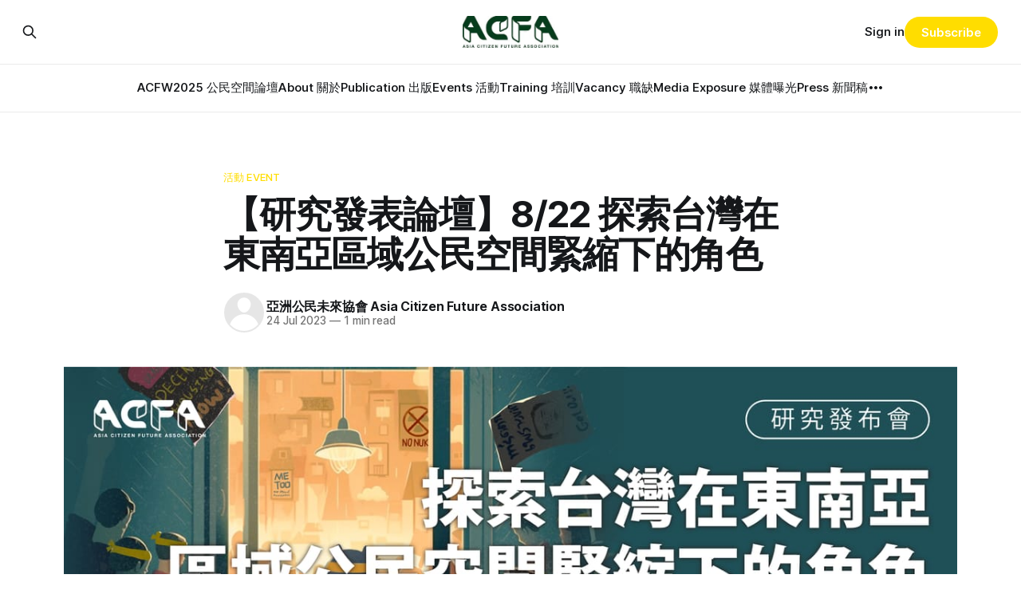

--- FILE ---
content_type: text/html; charset=utf-8
request_url: https://www.acfa.tw/reportlaunchtw/
body_size: 9253
content:
<!DOCTYPE html>
<html lang="traditional chinese">
<head>

    <title>【研究發表論壇】8/22 探索台灣在東南亞區域公民空間緊縮下的角色</title>
    <meta charset="utf-8">
    <meta name="viewport" content="width=device-width, initial-scale=1.0">
    
    <link rel="preload" as="style" href="https://www.acfa.tw/assets/built/screen.css?v=388a5075b7">
    <link rel="preload" as="script" href="https://www.acfa.tw/assets/built/source.js?v=388a5075b7">
    
    <link rel="preload" as="font" type="font/woff2" href="https://www.acfa.tw/assets/fonts/inter-roman.woff2?v=388a5075b7" crossorigin="anonymous">
<style>
    @font-face {
        font-family: "Inter";
        font-style: normal;
        font-weight: 100 900;
        font-display: optional;
        src: url(https://www.acfa.tw/assets/fonts/inter-roman.woff2?v=388a5075b7) format("woff2");
        unicode-range: U+0000-00FF, U+0131, U+0152-0153, U+02BB-02BC, U+02C6, U+02DA, U+02DC, U+0304, U+0308, U+0329, U+2000-206F, U+2074, U+20AC, U+2122, U+2191, U+2193, U+2212, U+2215, U+FEFF, U+FFFD;
    }
</style>

    <link rel="stylesheet" type="text/css" href="https://www.acfa.tw/assets/built/screen.css?v=388a5075b7">

    <style>
        :root {
            --background-color: #ffffff
        }
    </style>

    <script>
        /* The script for calculating the color contrast has been taken from
        https://gomakethings.com/dynamically-changing-the-text-color-based-on-background-color-contrast-with-vanilla-js/ */
        var accentColor = getComputedStyle(document.documentElement).getPropertyValue('--background-color');
        accentColor = accentColor.trim().slice(1);

        if (accentColor.length === 3) {
            accentColor = accentColor[0] + accentColor[0] + accentColor[1] + accentColor[1] + accentColor[2] + accentColor[2];
        }

        var r = parseInt(accentColor.substr(0, 2), 16);
        var g = parseInt(accentColor.substr(2, 2), 16);
        var b = parseInt(accentColor.substr(4, 2), 16);
        var yiq = ((r * 299) + (g * 587) + (b * 114)) / 1000;
        var textColor = (yiq >= 128) ? 'dark' : 'light';

        document.documentElement.className = `has-${textColor}-text`;
    </script>

    <link rel="icon" href="https://www.acfa.tw/content/images/size/w256h256/2024/04/white_logo_color1_background-1-1.png" type="image/png">
    <link rel="canonical" href="https://www.acfa.tw/reportlaunchtw/">
    <meta name="referrer" content="no-referrer-when-downgrade">
    
    <meta property="og:site_name" content="亞洲公民未來協會 ACFA">
    <meta property="og:type" content="article">
    <meta property="og:title" content="【研究發表論壇】8/22 探索台灣在東南亞區域公民空間緊縮下的角色">
    <meta property="og:description" content="近年來，壓制性政府（repressive government）相互合作，造成區域內公民社會組織與人權捍衛者面臨嚴峻挑戰，更使東南亞區域內的公民空間持續緊縮。在此背景下，亞洲公民未來協會進行研究，分析台灣公民空間對東南亞區域公民社會之可近性，並探討在這樣的區域危機與趨勢下，台灣如何與東南亞公民社會發展實質合作。


本研究發布論壇將探討以下主題：


 * 研究發表：【探索台灣在東南亞區域公民空間緊縮下的角色】
 * 論壇一：提高台灣公民空間的可近性：外籍人士在台結社權之現況與展望
 * 論壇二：東南亞結社自由的現況與挑戰：以馬來西亞、柬埔寨、新加坡、緬甸和菲律賓為例
 * 專題對話：威脅下的區域NGO中心：泰國公民空間的挑戰與重要性
 * 焦點議題圓桌：初探台灣在區域公民空間緊縮下如何與東南亞公民社會合作
   
 * For English page: https://www.acfa.tw/reportlaunchen/

ACFA Report Launch and ForumAgendaACFA_Report Launch and Forum＿Agenda.pdf834 KB">
    <meta property="og:url" content="https://www.acfa.tw/reportlaunchtw/">
    <meta property="og:image" content="https://www.acfa.tw/content/images/size/w1200/2023/07/0607-------_-----1.jpg">
    <meta property="article:published_time" content="2023-07-24T10:30:01.000Z">
    <meta property="article:modified_time" content="2024-05-13T09:01:10.000Z">
    <meta property="article:tag" content="活動 Event">
    <meta property="article:tag" content="2023 TWxSEA Civil Society Week 台灣與東南亞公民社會週">
    
    <meta property="article:publisher" content="https://www.facebook.com/acfatw/">
    <meta name="twitter:card" content="summary_large_image">
    <meta name="twitter:title" content="【研究發表論壇】8/22 探索台灣在東南亞區域公民空間緊縮下的角色">
    <meta name="twitter:description" content="近年來，壓制性政府（repressive government）相互合作，造成區域內公民社會組織與人權捍衛者面臨嚴峻挑戰，更使東南亞區域內的公民空間持續緊縮。在此背景下，亞洲公民未來協會進行研究，分析台灣公民空間對東南亞區域公民社會之可近性，並探討在這樣的區域危機與趨勢下，台灣如何與東南亞公民社會發展實質合作。


本研究發布論壇將探討以下主題：


 * 研究發表：【探索台灣在東南亞區域公民空間緊縮下的角色】
 * 論壇一：提高台灣公民空間的可近性：外籍人士在台結社權之現況與展望
 * 論壇二：東南亞結社自由的現況與挑戰：以馬來西亞、柬埔寨、新加坡、緬甸和菲律賓為例
 * 專題對話：威脅下的區域NGO中心：泰國公民空間的挑戰與重要性
 * 焦點議題圓桌：初探台灣在區域公民空間緊縮下如何與東南亞公民社會合作
   
 * For English page: https://www.acfa.tw/reportlaunchen/

ACFA Report Launch and ForumAgendaACFA_Report Launch and Forum＿Agenda.pdf834 KB">
    <meta name="twitter:url" content="https://www.acfa.tw/reportlaunchtw/">
    <meta name="twitter:image" content="https://www.acfa.tw/content/images/size/w1200/2023/07/0607-------_-----1.jpg">
    <meta name="twitter:label1" content="Written by">
    <meta name="twitter:data1" content="亞洲公民未來協會 Asia Citizen Future Association ">
    <meta name="twitter:label2" content="Filed under">
    <meta name="twitter:data2" content="活動 Event, 2023 TWxSEA Civil Society Week 台灣與東南亞公民社會週">
    <meta name="twitter:site" content="@ACFA_tw">
    <meta property="og:image:width" content="1200">
    <meta property="og:image:height" content="599">
    
    <script type="application/ld+json">
{
    "@context": "https://schema.org",
    "@type": "Article",
    "publisher": {
        "@type": "Organization",
        "name": "亞洲公民未來協會 ACFA",
        "url": "https://www.acfa.tw/",
        "logo": {
            "@type": "ImageObject",
            "url": "https://www.acfa.tw/content/images/2024/04/base_logo_transparent_background-1.jpg"
        }
    },
    "author": {
        "@type": "Person",
        "name": "亞洲公民未來協會 Asia Citizen Future Association ",
        "url": "https://www.acfa.tw/author/acfa/",
        "sameAs": []
    },
    "headline": "【研究發表論壇】8/22 探索台灣在東南亞區域公民空間緊縮下的角色",
    "url": "https://www.acfa.tw/reportlaunchtw/",
    "datePublished": "2023-07-24T10:30:01.000Z",
    "dateModified": "2024-05-13T09:01:10.000Z",
    "image": {
        "@type": "ImageObject",
        "url": "https://www.acfa.tw/content/images/size/w1200/2023/07/0607-------_-----1.jpg",
        "width": 1200,
        "height": 599
    },
    "keywords": "活動 Event, 2023 TWxSEA Civil Society Week 台灣與東南亞公民社會週",
    "description": "近年來，壓制性政府（repressive government）相互合作，造成區域內公民社會組織與人權捍衛者面臨嚴峻挑戰，更使東南亞區域內的公民空間持續緊縮。在此背景下，亞洲公民未來協會進行研究，分析台灣公民空間對東南亞區域公民社會之可近性，並探討在這樣的區域危機與趨勢下，台灣如何與東南亞公民社會發展實質合作。\n\n\n本研究發布論壇將探討以下主題：\n\n\n * 研究發表：【探索台灣在東南亞區域公民空間緊縮下的角色】\n * 論壇一：提高台灣公民空間的可近性：外籍人士在台結社權之現況與展望\n * 論壇二：東南亞結社自由的現況與挑戰：以馬來西亞、柬埔寨、新加坡、緬甸和菲律賓為例\n * 專題對話：威脅下的區域NGO中心：泰國公民空間的挑戰與重要性\n * 焦點議題圓桌：初探台灣在區域公民空間緊縮下如何與東南亞公民社會合作\n   \n * For English page: https://www.acfa.tw/reportlaunchen/\n\nACFA Report Launch and ForumAgendaACFA_Report Launch and Forum＿Agenda.pdf834 KB",
    "mainEntityOfPage": "https://www.acfa.tw/reportlaunchtw/"
}
    </script>

    <meta name="generator" content="Ghost 6.13">
    <link rel="alternate" type="application/rss+xml" title="亞洲公民未來協會 ACFA" href="https://www.acfa.tw/rss/">
    <script defer src="https://cdn.jsdelivr.net/ghost/portal@~2.56/umd/portal.min.js" data-i18n="true" data-ghost="https://www.acfa.tw/" data-key="6739296347915f9a4b279707b7" data-api="https://asia-citizen-future-association.ghost.io/ghost/api/content/" data-locale="traditional chinese" crossorigin="anonymous"></script><style id="gh-members-styles">.gh-post-upgrade-cta-content,
.gh-post-upgrade-cta {
    display: flex;
    flex-direction: column;
    align-items: center;
    font-family: -apple-system, BlinkMacSystemFont, 'Segoe UI', Roboto, Oxygen, Ubuntu, Cantarell, 'Open Sans', 'Helvetica Neue', sans-serif;
    text-align: center;
    width: 100%;
    color: #ffffff;
    font-size: 16px;
}

.gh-post-upgrade-cta-content {
    border-radius: 8px;
    padding: 40px 4vw;
}

.gh-post-upgrade-cta h2 {
    color: #ffffff;
    font-size: 28px;
    letter-spacing: -0.2px;
    margin: 0;
    padding: 0;
}

.gh-post-upgrade-cta p {
    margin: 20px 0 0;
    padding: 0;
}

.gh-post-upgrade-cta small {
    font-size: 16px;
    letter-spacing: -0.2px;
}

.gh-post-upgrade-cta a {
    color: #ffffff;
    cursor: pointer;
    font-weight: 500;
    box-shadow: none;
    text-decoration: underline;
}

.gh-post-upgrade-cta a:hover {
    color: #ffffff;
    opacity: 0.8;
    box-shadow: none;
    text-decoration: underline;
}

.gh-post-upgrade-cta a.gh-btn {
    display: block;
    background: #ffffff;
    text-decoration: none;
    margin: 28px 0 0;
    padding: 8px 18px;
    border-radius: 4px;
    font-size: 16px;
    font-weight: 600;
}

.gh-post-upgrade-cta a.gh-btn:hover {
    opacity: 0.92;
}</style>
    <script defer src="https://cdn.jsdelivr.net/ghost/sodo-search@~1.8/umd/sodo-search.min.js" data-key="6739296347915f9a4b279707b7" data-styles="https://cdn.jsdelivr.net/ghost/sodo-search@~1.8/umd/main.css" data-sodo-search="https://asia-citizen-future-association.ghost.io/" data-locale="traditional chinese" crossorigin="anonymous"></script>
    
    <link href="https://www.acfa.tw/webmentions/receive/" rel="webmention">
    <script defer src="/public/cards.min.js?v=388a5075b7"></script>
    <link rel="stylesheet" type="text/css" href="/public/cards.min.css?v=388a5075b7">
    <script defer src="/public/member-attribution.min.js?v=388a5075b7"></script><style>:root {--ghost-accent-color: #ffdd00;}</style>

</head>
<body class="post-template tag-event tag-2023-twxsea-civil-society-week has-sans-title has-sans-body">

<div class="gh-viewport">
    
    <header id="gh-navigation" class="gh-navigation is-stacked gh-outer">
    <div class="gh-navigation-inner gh-inner">

        <div class="gh-navigation-brand">
            <a class="gh-navigation-logo is-title" href="https://www.acfa.tw">
                    <img src="https://www.acfa.tw/content/images/2024/04/base_logo_transparent_background-1.jpg" alt="亞洲公民未來協會 ACFA">
            </a>
            <button class="gh-search gh-icon-button" aria-label="Search this site" data-ghost-search>
    <svg xmlns="http://www.w3.org/2000/svg" fill="none" viewBox="0 0 24 24" stroke="currentColor" stroke-width="2" width="20" height="20"><path stroke-linecap="round" stroke-linejoin="round" d="M21 21l-6-6m2-5a7 7 0 11-14 0 7 7 0 0114 0z"></path></svg></button>            <button class="gh-burger gh-icon-button" aria-label="Menu">
                <svg xmlns="http://www.w3.org/2000/svg" width="24" height="24" fill="currentColor" viewBox="0 0 256 256"><path d="M224,128a8,8,0,0,1-8,8H40a8,8,0,0,1,0-16H216A8,8,0,0,1,224,128ZM40,72H216a8,8,0,0,0,0-16H40a8,8,0,0,0,0,16ZM216,184H40a8,8,0,0,0,0,16H216a8,8,0,0,0,0-16Z"></path></svg>                <svg xmlns="http://www.w3.org/2000/svg" width="24" height="24" fill="currentColor" viewBox="0 0 256 256"><path d="M205.66,194.34a8,8,0,0,1-11.32,11.32L128,139.31,61.66,205.66a8,8,0,0,1-11.32-11.32L116.69,128,50.34,61.66A8,8,0,0,1,61.66,50.34L128,116.69l66.34-66.35a8,8,0,0,1,11.32,11.32L139.31,128Z"></path></svg>            </button>
        </div>

        <nav class="gh-navigation-menu">
            <ul class="nav">
    <li class="nav-acfw2025-gong-min-kong-jian-lun-tan"><a href="https://www.acfa.tw/acfw2025-cn/">ACFW2025 公民空間論壇</a></li>
    <li class="nav-about-guan-yu"><a href="https://www.acfa.tw/about/">About 關於 </a></li>
    <li class="nav-publication-chu-ban"><a href="https://www.acfa.tw/publication/">Publication 出版</a></li>
    <li class="nav-events-huo-dong"><a href="https://www.acfa.tw/tag/event/">Events 活動</a></li>
    <li class="nav-training-pei-xun"><a href="https://www.acfa.tw/travel_plan/">Training 培訓</a></li>
    <li class="nav-vacancy-zhi-que"><a href="https://www.acfa.tw/tag/zhao-mu-hiring/">Vacancy 職缺</a></li>
    <li class="nav-media-exposure-mei-ti-pu-guang"><a href="https://www.acfa.tw/tag/media/">Media Exposure 媒體曝光</a></li>
    <li class="nav-press-xin-wen-gao"><a href="https://www.acfa.tw/tag/presscon-remark/">Press 新聞稿</a></li>
    <li class="nav-2024acfw-dong-nan-ya-gong-min-she-hui-zhou"><a href="https://www.acfa.tw/2024acfa/">2024ACFW 東南亞公民社會週</a></li>
</ul>

        </nav>

        <div class="gh-navigation-actions">
                <button class="gh-search gh-icon-button" aria-label="Search this site" data-ghost-search>
    <svg xmlns="http://www.w3.org/2000/svg" fill="none" viewBox="0 0 24 24" stroke="currentColor" stroke-width="2" width="20" height="20"><path stroke-linecap="round" stroke-linejoin="round" d="M21 21l-6-6m2-5a7 7 0 11-14 0 7 7 0 0114 0z"></path></svg></button>                <div class="gh-navigation-members">
                            <a href="#/portal/signin" data-portal="signin">Sign in</a>
                                <a class="gh-button" href="#/portal/signup" data-portal="signup">Subscribe</a>
                </div>
        </div>

    </div>
</header>

    

<main class="gh-main">

    <article class="gh-article post tag-event tag-2023-twxsea-civil-society-week featured">

        <header class="gh-article-header gh-canvas">

                <a class="gh-article-tag" href="https://www.acfa.tw/tag/event/">活動 Event</a>
            <h1 class="gh-article-title is-title">【研究發表論壇】8/22 探索台灣在東南亞區域公民空間緊縮下的角色</h1>

            <div class="gh-article-meta">
                <div class="gh-article-author-image instapaper_ignore">
                            <a href="/author/acfa/"><svg viewBox="0 0 24 24" xmlns="http://www.w3.org/2000/svg"><g fill="none" fill-rule="evenodd"><path d="M3.513 18.998C4.749 15.504 8.082 13 12 13s7.251 2.504 8.487 5.998C18.47 21.442 15.417 23 12 23s-6.47-1.558-8.487-4.002zM12 12c2.21 0 4-2.79 4-5s-1.79-4-4-4-4 1.79-4 4 1.79 5 4 5z" fill="#FFF"/></g></svg>
</a>
                </div>
                <div class="gh-article-meta-wrapper">
                    <h4 class="gh-article-author-name"><a href="/author/acfa/">亞洲公民未來協會 Asia Citizen Future Association </a></h4>
                    <div class="gh-article-meta-content">
                        <time class="gh-article-meta-date" datetime="2023-07-24">24 Jul 2023</time>
                            <span class="gh-article-meta-length"><span class="bull">—</span> 1 min read</span>
                    </div>
                </div>
            </div>

                <figure class="gh-article-image">
        <img
            srcset="/content/images/size/w320/2023/07/0607-------_-----1.jpg 320w,
                    /content/images/size/w600/2023/07/0607-------_-----1.jpg 600w,
                    /content/images/size/w960/2023/07/0607-------_-----1.jpg 960w,
                    /content/images/size/w1200/2023/07/0607-------_-----1.jpg 1200w,
                    /content/images/size/w2000/2023/07/0607-------_-----1.jpg 2000w"
            sizes="(max-width: 1200px) 100vw, 1120px"
            src="/content/images/size/w1200/2023/07/0607-------_-----1.jpg"
            alt="【研究發表論壇】8/22 探索台灣在東南亞區域公民空間緊縮下的角色"
        >
    </figure>

        </header>

        <section class="gh-content gh-canvas is-body">
            <p>近年來，壓制性政府（repressive government）相互合作，造成區域內公民社會組織與人權捍衛者面臨嚴峻挑戰，更使東南亞區域內的公民空間持續緊縮。在此背景下，亞洲公民未來協會進行研究，分析台灣公民空間對東南亞區域公民社會之可近性，並探討在這樣的區域危機與趨勢下，台灣如何與東南亞公民社會發展實質合作。<br></p><p>本研究發布論壇將探討以下主題：<br></p><ul><li>研究發表：【探索台灣在東南亞區域公民空間緊縮下的角色】</li><li>論壇一：提高台灣公民空間的可近性：外籍人士在台結社權之現況與展望</li><li>論壇二：東南亞結社自由的現況與挑戰：以馬來西亞、柬埔寨、新加坡、緬甸和菲律賓為例</li><li>專題對話：威脅下的區域NGO中心：泰國公民空間的挑戰與重要性</li><li>焦點議題圓桌：初探台灣在區域公民空間緊縮下如何與東南亞公民社會合作<br></li><li>For English page: <a href="https://www.acfa.tw/reportlaunchen/">https://www.acfa.tw/reportlaunchen/</a> </li></ul><div class="kg-card kg-file-card"><a class="kg-file-card-container" href="https://www.acfa.tw/content/files/2023/07/ACFA_Report-Launch-and-Forum-Agenda-1.pdf" title="Download" download=""><div class="kg-file-card-contents"><div class="kg-file-card-title">ACFA Report Launch and ForumAgenda</div><div class="kg-file-card-caption"></div><div class="kg-file-card-metadata"><div class="kg-file-card-filename">ACFA_Report Launch and Forum＿Agenda.pdf</div><div class="kg-file-card-filesize">834 KB</div></div></div><div class="kg-file-card-icon"><svg viewBox="0 0 24 24"><defs><style>.a{fill:none;stroke:currentColor;stroke-linecap:round;stroke-linejoin:round;stroke-width:1.5px;}</style></defs><title>download-circle</title><polyline class="a" points="8.25 14.25 12 18 15.75 14.25"></polyline><line class="a" x1="12" y1="6.75" x2="12" y2="18"></line><circle class="a" cx="12" cy="12" r="11.25"></circle></svg></div></a></div><p><strong>本活動採邀請制，欲報名請洽 </strong><a href="mailto:public@acfa.tw"><strong>public@acfa.tw</strong></a>。</p>
        </section>

    </article>


</main>


            <section class="gh-container is-grid gh-outer">
                <div class="gh-container-inner gh-inner">
                    <h2 class="gh-container-title">Read more</h2>
                    <div class="gh-feed">
                            <article class="gh-card post featured">
    <a class="gh-card-link" href="/1203_press_myanmar/">
            <figure class="gh-card-image">
                <img
                    srcset="/content/images/size/w160/format/webp/2025/12/signal-2025-12-02-163117_002-2.jpeg 160w,
                            /content/images/size/w320/format/webp/2025/12/signal-2025-12-02-163117_002-2.jpeg 320w,
                            /content/images/size/w600/format/webp/2025/12/signal-2025-12-02-163117_002-2.jpeg 600w,
                            /content/images/size/w960/format/webp/2025/12/signal-2025-12-02-163117_002-2.jpeg 960w,
                            /content/images/size/w1200/format/webp/2025/12/signal-2025-12-02-163117_002-2.jpeg 1200w,
                            /content/images/size/w2000/format/webp/2025/12/signal-2025-12-02-163117_002-2.jpeg 2000w"
                    sizes="320px"
                    src="/content/images/size/w600/2025/12/signal-2025-12-02-163117_002-2.jpeg"
                    alt="【會後新聞稿】20251203反對緬甸軍方假選舉記者會 台灣公民社會籲政府拒認緬甸軍方假選舉！ 立即依法保障緬甸尋求庇護者權利！"
                    loading="lazy"
                >
            </figure>
        <div class="gh-card-wrapper">
            <h3 class="gh-card-title is-title">【會後新聞稿】20251203反對緬甸軍方假選舉記者會 台灣公民社會籲政府拒認緬甸軍方假選舉！ 立即依法保障緬甸尋求庇護者權利！</h3>
                    <p class="gh-card-excerpt is-body">記者會資訊








時間：2025/12/3（三）上午9:30開始

地點：立法院中興大樓103室

發起團體：台灣聲援緬甸聯盟

合辦／聲援團體及個人：Sisters2Sisters、亞洲公民未來協會、台灣人權促進會 、資深社運人士 孫友聯、台灣勞工陣線、桃園市群眾服務協會、台灣廢除死刑推動聯盟、西藏台灣人權連線、台灣移民青年倡議陣線協會、香港邊城青年

主持人：亞洲公民未來協會 專員 陳靜禾

發言順序：

 * 台灣聲援緬甸聯盟成員 杜可可
 * 緬甸反假選舉行動委員會副主任、Sisters2Sisters專案總監、People&#39;s Goal執委會成員 順雷伊（Thinzar Shunlei Yi）
 * 國際建築工人和木工工會（Building and Wood Workers’ International, BWI）亞太區倡議專員</p>
            <footer class="gh-card-meta">
<!--
             -->
                    <span class="gh-card-author">By 亞洲公民未來協會 Asia Citizen Future Association </span>
                    <time class="gh-card-date" datetime="2025-12-03">03 Dec 2025</time>
                <!--
         --></footer>
        </div>
    </a>
</article>
                            <article class="gh-card post featured">
    <a class="gh-card-link" href="/press_antishamelection/">
            <figure class="gh-card-image">
                <img
                    srcset="/content/images/size/w160/format/webp/2025/12/signal-2025-12-02-163117_002.jpeg 160w,
                            /content/images/size/w320/format/webp/2025/12/signal-2025-12-02-163117_002.jpeg 320w,
                            /content/images/size/w600/format/webp/2025/12/signal-2025-12-02-163117_002.jpeg 600w,
                            /content/images/size/w960/format/webp/2025/12/signal-2025-12-02-163117_002.jpeg 960w,
                            /content/images/size/w1200/format/webp/2025/12/signal-2025-12-02-163117_002.jpeg 1200w,
                            /content/images/size/w2000/format/webp/2025/12/signal-2025-12-02-163117_002.jpeg 2000w"
                    sizes="320px"
                    src="/content/images/size/w600/2025/12/signal-2025-12-02-163117_002.jpeg"
                    alt="【採訪通知】20251203反對緬甸軍方假選舉記者會"
                    loading="lazy"
                >
            </figure>
        <div class="gh-card-wrapper">
            <h3 class="gh-card-title is-title">【採訪通知】20251203反對緬甸軍方假選舉記者會</h3>
                    <p class="gh-card-excerpt is-body">台灣公民社會籲政府拒認緬甸軍方假選舉！ 立即依法保障緬甸尋求庇護者權利！Taiwan’s civil society urges the Taiwanese government to reject the Myanmar military junta’s sham election! Protect the rights of Myanmar asylum seekers in Taiwan Now!



 * 時間：2025/12/3（三）上午9:30
 * 地點：立法院中興大樓103室
 * 發起團體：台灣聲援緬甸聯盟Taiwan Alliance For Myanmar
 * 聲援團體及個人：Sisters2Sisters、亞洲公民未來協會Asia Citizen Future Association、台灣人權促進會</p>
            <footer class="gh-card-meta">
<!--
             -->
                    <span class="gh-card-author">By 亞洲公民未來協會 Asia Citizen Future Association </span>
                    <time class="gh-card-date" datetime="2025-12-02">02 Dec 2025</time>
                <!--
         --></footer>
        </div>
    </a>
</article>
                            <article class="gh-card post featured">
    <a class="gh-card-link" href="/antisham_election/">
            <figure class="gh-card-image">
                <img
                    srcset="/content/images/size/w160/format/webp/2025/12/IMG_7985.jpg 160w,
                            /content/images/size/w320/format/webp/2025/12/IMG_7985.jpg 320w,
                            /content/images/size/w600/format/webp/2025/12/IMG_7985.jpg 600w,
                            /content/images/size/w960/format/webp/2025/12/IMG_7985.jpg 960w,
                            /content/images/size/w1200/format/webp/2025/12/IMG_7985.jpg 1200w,
                            /content/images/size/w2000/format/webp/2025/12/IMG_7985.jpg 2000w"
                    sizes="320px"
                    src="/content/images/size/w600/2025/12/IMG_7985.jpg"
                    alt="【聯合聲明】東協峰會前夕，300+團體連署反對緬甸軍方假選舉"
                    loading="lazy"
                >
            </figure>
        <div class="gh-card-wrapper">
            <h3 class="gh-card-title is-title">【聯合聲明】東協峰會前夕，300+團體連署反對緬甸軍方假選舉</h3>
                    <p class="gh-card-excerpt is-body">亞洲公民未來協會與300多個公民社會團體共同於2025年10月底東協峰會前夕，連署反對緬甸軍方假選舉，要求各國政府與組織拒絕派遣觀察員或提供任何形式的技術或政治支持，並堅定地聲援緬甸人民及其合法的民主代表。


台灣連署團體

 * 亞洲公民未來協會 Asia Citizen Future Association
 * 台灣人權促進會 Taiwan Association for Human Rights
 * 台灣新聞記者協會 Association of Taiwan Journalists
 * 台灣廢除死刑推動聯盟 Taiwan Alliance to End the Death Penalty


「東協應毫不含糊地在峰會拒絕緬甸軍方假選舉」聯合聲明

2025/10/24

我們是共同簽署聯合聲明之東協各國及國際社會的工會、公民社會與人權組織，在東協峰會召開前夕，嚴正呼籲各自政府：請堅決拒絕緬甸軍政府準備舉辦的假選舉。任何妥協都將背叛緬甸人民，並將成為整個地區良知上的污點。

緬甸軍政府計畫在2025年12月28日舉行選舉，這是一場非法、虛假的政治表演，只是想替它的暴力統治</p>
            <footer class="gh-card-meta">
<!--
             -->
                    <span class="gh-card-author">By 亞洲公民未來協會 Asia Citizen Future Association </span>
                    <time class="gh-card-date" datetime="2025-12-02">02 Dec 2025</time>
                <!--
         --></footer>
        </div>
    </a>
</article>
                            <article class="gh-card post featured">
    <a class="gh-card-link" href="/2025intern/">
            <figure class="gh-card-image">
                <img
                    srcset="/content/images/size/w160/format/webp/2025/09/We-are-hiring-1-.jpg 160w,
                            /content/images/size/w320/format/webp/2025/09/We-are-hiring-1-.jpg 320w,
                            /content/images/size/w600/format/webp/2025/09/We-are-hiring-1-.jpg 600w,
                            /content/images/size/w960/format/webp/2025/09/We-are-hiring-1-.jpg 960w,
                            /content/images/size/w1200/format/webp/2025/09/We-are-hiring-1-.jpg 1200w,
                            /content/images/size/w2000/format/webp/2025/09/We-are-hiring-1-.jpg 2000w"
                    sizes="320px"
                    src="/content/images/size/w600/2025/09/We-are-hiring-1-.jpg"
                    alt="ACFA 2025冬季實習"
                    loading="lazy"
                >
            </figure>
        <div class="gh-card-wrapper">
            <h3 class="gh-card-title is-title">ACFA 2025冬季實習</h3>
                    <p class="gh-card-excerpt is-body">亞洲公民未來協會（ACFA）今年10中旬至12月底將招募實習生，期望讓更多青年了解台灣與東南亞的公民空間議題，並共同思索台灣與東南亞如何團結以共同抵禦公民空間緊縮與增強社會韌性，同時培養青年批判、思辨、行動與組織的能力。我們相信年輕世代的聲音與經驗，對保持公民社會的活力與韌性有莫大幫助。

歡迎對東南亞人權與社會議題有興趣，並對改變社會現況、與不同歷史社會文化背景人士合作抱有熱忱的你！申請時間有限，心動不如馬上行動！




實習內容

ACFA實習生將會與團隊密切合作，並處理社群貼文製作、翻譯與校對、論壇活動之籌備與執行、專案計劃執行與交辦事務等工作；實習生亦有機會接觸東南亞的NGO工作者、社運人士及人權捍衛者，甚至與他們共同合作。




基本資訊

 * 時間：2025年10月中至12月底
 * 時數：每週進辦公室至少2日，並視需求參與額外活動
 * 申請截止日：即日起至2025/10/9（四）17:00止。




條件要求與申請方式

 * 適用對象：在學者，年齡以18-25歲為原則。
 * 語言能力：具備良好的中文閱讀、寫作與口語表達能力；以及基礎英文閱讀理解及日常會話能力</p>
            <footer class="gh-card-meta">
<!--
             -->
                    <span class="gh-card-author">By 亞洲公民未來協會 Asia Citizen Future Association </span>
                    <time class="gh-card-date" datetime="2025-09-26">26 Sep 2025</time>
                <!--
         --></footer>
        </div>
    </a>
</article>
                    </div>
                </div>
            </section>

    
    <footer class="gh-footer gh-outer">
    <div class="gh-footer-inner gh-inner">

        <div class="gh-footer-bar">
            <span class="gh-footer-logo is-title">
                    <img src="https://www.acfa.tw/content/images/2024/04/base_logo_transparent_background-1.jpg" alt="亞洲公民未來協會 ACFA">
            </span>
            <nav class="gh-footer-menu">
                <ul class="nav">
    <li class="nav-sign-up"><a href="#/portal/">Sign up</a></li>
    <li class="nav-medium"><a href="https://medium.com/@asiacitizenfuture">Medium</a></li>
    <li class="nav-facebook"><a href="https://www.facebook.com/acfatw/">Facebook</a></li>
    <li class="nav-twitter"><a href="https://twitter.com/ACFA_tw">Twitter</a></li>
</ul>

            </nav>
            <div class="gh-footer-copyright">
                Powered by <a href="https://ghost.org/" target="_blank" rel="noopener">Ghost</a>
            </div>
        </div>

                <section class="gh-footer-signup">
                    <h2 class="gh-footer-signup-header is-title">
                        亞洲公民未來協會 ACFA
                    </h2>
                    <p class="gh-footer-signup-subhead is-body">
                        
                    </p>
                    <form class="gh-form" data-members-form>
    <input class="gh-form-input" id="footer-email" name="email" type="email" placeholder="jamie@example.com" required data-members-email>
    <button class="gh-button" type="submit" aria-label="Subscribe">
        <span><span>Subscribe</span> <svg xmlns="http://www.w3.org/2000/svg" width="32" height="32" fill="currentColor" viewBox="0 0 256 256"><path d="M224.49,136.49l-72,72a12,12,0,0,1-17-17L187,140H40a12,12,0,0,1,0-24H187L135.51,64.48a12,12,0,0,1,17-17l72,72A12,12,0,0,1,224.49,136.49Z"></path></svg></span>
        <svg xmlns="http://www.w3.org/2000/svg" height="24" width="24" viewBox="0 0 24 24">
    <g stroke-linecap="round" stroke-width="2" fill="currentColor" stroke="none" stroke-linejoin="round" class="nc-icon-wrapper">
        <g class="nc-loop-dots-4-24-icon-o">
            <circle cx="4" cy="12" r="3"></circle>
            <circle cx="12" cy="12" r="3"></circle>
            <circle cx="20" cy="12" r="3"></circle>
        </g>
        <style data-cap="butt">
            .nc-loop-dots-4-24-icon-o{--animation-duration:0.8s}
            .nc-loop-dots-4-24-icon-o *{opacity:.4;transform:scale(.75);animation:nc-loop-dots-4-anim var(--animation-duration) infinite}
            .nc-loop-dots-4-24-icon-o :nth-child(1){transform-origin:4px 12px;animation-delay:-.3s;animation-delay:calc(var(--animation-duration)/-2.666)}
            .nc-loop-dots-4-24-icon-o :nth-child(2){transform-origin:12px 12px;animation-delay:-.15s;animation-delay:calc(var(--animation-duration)/-5.333)}
            .nc-loop-dots-4-24-icon-o :nth-child(3){transform-origin:20px 12px}
            @keyframes nc-loop-dots-4-anim{0%,100%{opacity:.4;transform:scale(.75)}50%{opacity:1;transform:scale(1)}}
        </style>
    </g>
</svg>        <svg class="checkmark" xmlns="http://www.w3.org/2000/svg" viewBox="0 0 52 52">
    <path class="checkmark__check" fill="none" d="M14.1 27.2l7.1 7.2 16.7-16.8"/>
    <style>
        .checkmark {
            width: 40px;
            height: 40px;
            display: block;
            stroke-width: 2.5;
            stroke: currentColor;
            stroke-miterlimit: 10;
        }

        .checkmark__check {
            transform-origin: 50% 50%;
            stroke-dasharray: 48;
            stroke-dashoffset: 48;
            animation: stroke .3s cubic-bezier(0.650, 0.000, 0.450, 1.000) forwards;
        }

        @keyframes stroke {
            100% { stroke-dashoffset: 0; }
        }
    </style>
</svg>    </button>
    <p data-members-error></p>
</form>                </section>

    </div>
</footer>    
</div>

    <div class="pswp" tabindex="-1" role="dialog" aria-hidden="true">
    <div class="pswp__bg"></div>

    <div class="pswp__scroll-wrap">
        <div class="pswp__container">
            <div class="pswp__item"></div>
            <div class="pswp__item"></div>
            <div class="pswp__item"></div>
        </div>

        <div class="pswp__ui pswp__ui--hidden">
            <div class="pswp__top-bar">
                <div class="pswp__counter"></div>

                <button class="pswp__button pswp__button--close" title="Close (Esc)"></button>
                <button class="pswp__button pswp__button--share" title="Share"></button>
                <button class="pswp__button pswp__button--fs" title="Toggle fullscreen"></button>
                <button class="pswp__button pswp__button--zoom" title="Zoom in/out"></button>

                <div class="pswp__preloader">
                    <div class="pswp__preloader__icn">
                        <div class="pswp__preloader__cut">
                            <div class="pswp__preloader__donut"></div>
                        </div>
                    </div>
                </div>
            </div>

            <div class="pswp__share-modal pswp__share-modal--hidden pswp__single-tap">
                <div class="pswp__share-tooltip"></div>
            </div>

            <button class="pswp__button pswp__button--arrow--left" title="Previous (arrow left)"></button>
            <button class="pswp__button pswp__button--arrow--right" title="Next (arrow right)"></button>

            <div class="pswp__caption">
                <div class="pswp__caption__center"></div>
            </div>
        </div>
    </div>
</div>
<script src="https://www.acfa.tw/assets/built/source.js?v=388a5075b7"></script>



</body>
</html>
